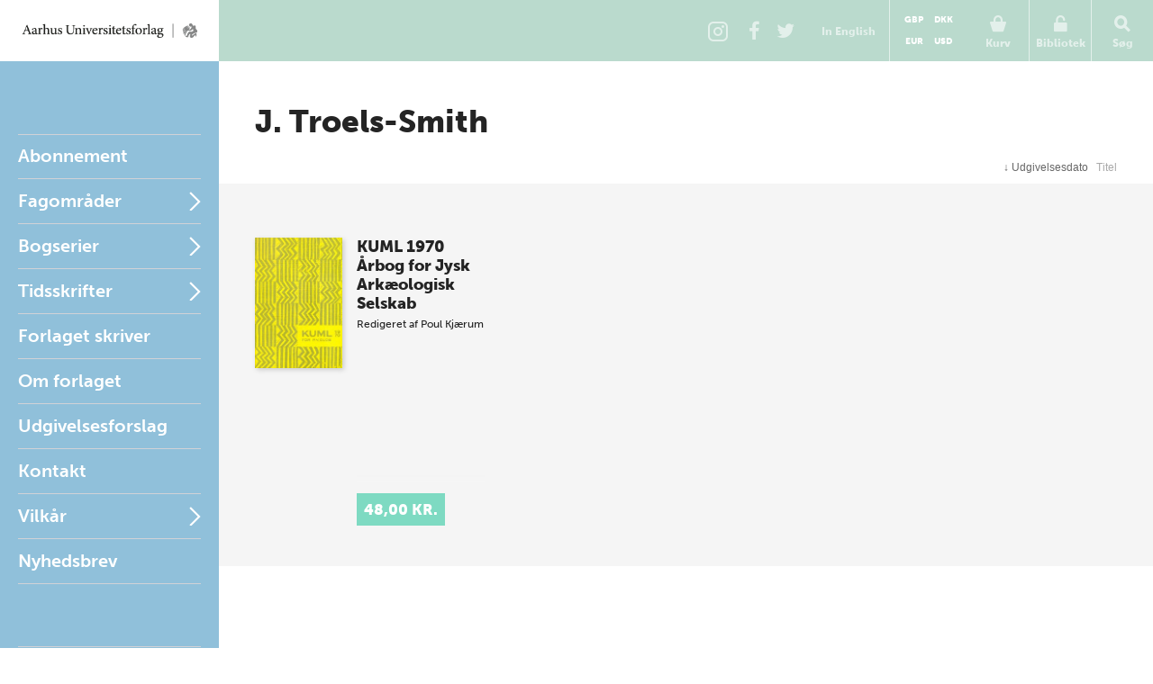

--- FILE ---
content_type: text/css
request_url: https://unipress.dk/wwwroot/unipress.css?v=26112025
body_size: 24070
content:
/*! HiDPI v2.0.1 | MIT License | git.io/hidpi */@font-face{font-family:icomoon;font-style:normal;font-weight:400;src:url(/wwwroot/assets/fonts/icomoon.eot?twfslf);src:url(/wwwroot/assets/fonts/icomoon.eot?twfslf#iefix) format("embedded-opentype"),url(/wwwroot/assets/fonts/icomoon.ttf?twfslf) format("truetype"),url(/wwwroot/assets/fonts/icomoon.woff?twfslf) format("woff"),url(/wwwroot/assets/fonts/icomoon.svg?twfslf#icomoon) format("svg")}[class*=" icon-"],[class^=icon-]{font-family:icomoon!important;speak:none;font-style:normal;font-variant:normal;font-weight:400;line-height:1;text-transform:none;-webkit-font-smoothing:antialiased;-moz-osx-font-smoothing:grayscale}.icon-burger:before{content:""}.icon-close:before{content:""}.icon-basket:before{content:""}.icon-login:before{content:""}.icon-user:before{content:""}.icon-search:before{content:""}.icon-instagram:before{content:""}.icon-twitter:before{content:""}.icon-facebook-f:before,.icon-facebook:before{content:""}.icon-long-arrow-down:before{content:""}.icon-long-arrow-up:before{content:""}abbr,address,article,aside,audio,b,blockquote,body,canvas,caption,cite,code,dd,del,details,dfn,div,dl,dt,em,fieldset,figcaption,figure,footer,form,h1,h2,h3,h4,h5,h6,header,hgroup,html,i,iframe,img,ins,kbd,label,legend,li,mark,menu,nav,object,ol,p,pre,q,samp,section,small,span,strong,sub,summary,sup,table,tbody,td,tfoot,th,thead,time,tr,ul,var,video{border:0;font-size:100%;font:inherit;margin:0;padding:0;vertical-align:baseline}article,aside,details,figcaption,figure,footer,header,hgroup,menu,nav,section{display:block}blockquote,q{quotes:none}blockquote:after,blockquote:before,q:after,q:before{content:"";content:none}ins{text-decoration:none}ins,mark{background-color:#badacd;color:#000}mark{font-style:italic;font-weight:700}del{text-decoration:line-through}abbr[title],dfn[title]{border-bottom:1px dotted;cursor:help}table{border-collapse:collapse;border-spacing:0}hr{border:0;border-top:1px solid #242424;display:block;height:1px;margin:1em 0;padding:0}input,select{vertical-align:middle}button,input,select,textarea{font:99% sans-serif}code,kbd,pre,samp{font-family:monospace,sans-serif}html{overflow-y:scroll}a:active,a:hover{cursor:pointer;outline:none}ol,ul{margin-left:2em}ol{list-style-type:decimal}nav li,nav ul{list-style:none;list-style-image:none;margin:0}small{font-size:85%}strong,th{font-weight:700}td{vertical-align:top}sub,sup{font-size:75%;line-height:0;position:relative}sup{top:-.5em}sub{bottom:-.25em}pre{white-space:pre;white-space:pre-wrap;word-wrap:break-word;padding:15px}textarea{overflow:auto}.ie6 legend,.ie7 legend{margin-left:-7px}input[type=radio]{vertical-align:text-bottom}input[type=checkbox]{vertical-align:bottom}.ie7 input[type=checkbox]{vertical-align:baseline}.ie6 input{vertical-align:text-bottom}button,input[type=button],input[type=image],input[type=submit],label{cursor:pointer}button,input,select,textarea{margin:0}input:invalid,textarea:invalid{border-radius:1px;box-shadow:0,0,5px,red}.no-boxshadow input:invalid,.no-boxshadow textarea:invalid{background-color:#f0dddd}a:link{-webkit-tap-highlight-color:#edeff5}button{overflow:visible;width:auto}.ie7 img{-ms-interpolation-mode:bicubic}body,input,select,textarea{color:#242424}.subscription-faq h4{margin-top:20px}.subscription-faq .panes{display:block;margin-top:20px;max-width:900px}.subscription-faq .panes .pane{border:1px solid #e2e2e2;cursor:pointer;display:block;margin-bottom:10px;overflow:hidden;padding:10px 15px}.subscription-faq .panes .pane.active .header:after{transform:rotate(270deg);transition:max-height .2s ease-in}.subscription-faq .panes .pane .header{display:flex;font-weight:900;padding:5px 0;position:relative;transition:all .5s;width:100%}.subscription-faq .panes .pane .header:after{content:"\00276F";display:block;font-size:20px;font-weight:300;position:absolute;right:0;top:0;transform:rotate(90deg);transition:all .5s}.subscription-faq .panes .pane .content{display:block;max-height:0;transition:max-height .4s ease-out}.subscription-faq .panes .pane .content .inner-content{margin-bottom:-15px;padding-top:12px}.bg-mint{background-color:#badacd}.bg-button-green{background-color:#7edac2}.bg-pale-sky{background-color:#647882}.bg-water{background-color:#cfe6f1}.bg-lemon-grass{background-color:#9c9791}.bg-light-blue{background-color:#90c0da}.bg-beige{background-color:#f5f5f5}.bg-bone{background-color:#e3dbcd}.bg-melanie{background-color:#ebb8d7}.bg-lighter-gray{background-color:#f5f5f5}.bg-light-gray{background-color:#d1d2d7}.bg-dark-gray{background-color:#4f4e4c}.bg-darkest-gray{background-color:#242424}.sdfds{margin:0}body{font-family:museo-sans,Lucida Grande,Lucida Sans Unicode,Lucida Sans,Verdana,sans-serif;font-size:15px;font-weight:300;line-height:1.4;overflow:hidden}h1,h2,h3,h4{font-weight:900;line-height:1}#text h1,#text h2,#text h3,#text h4{margin:44px 0 6px;max-width:700px}#text h1:first-child,#text h2:first-child,#text h3:first-child,#text h4:first-child{margin-top:0}@media (max-width:74.99em){#text h1,#text h2,#text h3,#text h4{margin-top:24px}}.h1,h1{font-size:40px}@media (min-width:75em) and (max-width:90.615em){.h1,h1{font-size:35px}}@media (min-width:48em) and (max-width:74.99em){.h1,h1{font-size:30px}}@media (max-width:47.99em){.h1,h1{font-size:25px}}h1+.h1,h1+h1{margin-top:12px}.h2,h2{font-size:30px}@media (min-width:75em) and (max-width:90.615em){.h2,h2{font-size:27px}}@media (min-width:48em) and (max-width:74.99em){.h2,h2{font-size:24px}}@media (max-width:47.99em){.h2,h2{font-size:20px}}h1+.h2,h1+h2{margin-top:12px}.h3,h3{font-size:18px;font-weight:700}@media (min-width:48em) and (max-width:74.99em){.h3,h3{font-size:18px}}@media (max-width:47.99em){.h3,h3{font-size:15px}}h2+.h3,h2+h3{margin-top:10px}.h4,h4{font-size:18px}@media (max-width:47.99em){.h4,h4{font-size:15px}}h3+.h4,h3+h4{margin-top:8px}dl,ol,p,ul{margin-bottom:1em}html{font-size:93.75%;line-height:1.6em}hr{background-color:#d1d2d7;border:none;height:2px;margin-bottom:25px;margin-top:25px}#wrapper{background-image:url("[data-uri]");background-image:-webkit-gradient(linear,0 50%,100% 50%,color-stop(19%,#90c0da),color-stop(19%,#fff));background-image:-moz-linear-gradient(left,#90c0da 19%,#fff 19%);background-image:-webkit-linear-gradient(left,#90c0da 19%,#fff 0);background-image:linear-gradient(90deg,#90c0da 19%,#fff 0);background-size:100%}@media (max-width:47.99em){#wrapper{background-image:url("[data-uri]");background-image:-webkit-gradient(linear,0 50%,100% 50%,color-stop(80%,#90c0da),color-stop(80%,#fff));background-image:-moz-linear-gradient(left,#90c0da 80%,#fff 80%);background-image:-webkit-linear-gradient(left,#90c0da 80%,#fff 0);background-image:linear-gradient(90deg,#90c0da 80%,#fff 0);background-size:100%}}ul.incognito{list-style:none}#title{padding:50px 40px 0}@media (max-width:74.99em){#title{padding:30px 20px 0}}@media (min-width:75em){#title{max-width:900px}}.slides+#title{padding-top:0}#title h1{margin:0}#title hgroup h1,#title hgroup h2{padding:0}body[itemtype$=ItemPage] #title hgroup{margin-bottom:1em}.tight-fit{margin-bottom:0;padding-bottom:0}table{border-bottom:1px solid #999;border-top:1px solid #999}table.borderless,table.borderless td{border:none}table caption{font-style:italic}table td,table th{border-bottom:1px solid #999;padding:5px 10px}blockquote{color:#666;font-style:italic;font-weight:700;padding-left:2em}img[style="float: right;"]{margin:1em 0 1em 1em}img[style="float: left;"]{margin:1em 1em 1em 0}#newsletter,#text,.padded,ul.listable{padding:24px}@media (min-width:75em){#newsletter,#text,.padded,ul.listable{padding:40px}}.main-illustration,.padded-lr{padding-left:24px;padding-right:24px}@media (min-width:75em){.main-illustration,.padded-lr{padding-left:40px;padding-right:40px}}.offset-t,.offset-tb{margin-top:24px}.offset-b,.offset-tb{margin-bottom:24px}.offset-t-half,.offset-tb-half{margin-top:12px}.offset-b-half,.offset-tb-half,subscription-types ul .price,subscription-types ul h2,subscription-types ul h3{margin-bottom:12px}.tight-t,.tight-tb{margin-top:0}.tight-b,.tight-tb{margin-bottom:0}#text{clear:both;zoom:1}#text:after,#text:before{content:"\0020";display:block;height:0;overflow:hidden}#text:after{clear:both}@media (min-width:75em){#text{max-width:900px}}p{max-width:700px}.segment-subscriptions p{max-width:900px}em,i{font-style:italic}a{color:#7edac2;font-weight:600;text-decoration:none}a:visited{color:#36bc99}a:hover{color:#92e0cb;text-decoration:underline}a:active{color:#36bc99;position:relative;top:1px}a.incognito{color:inherit}a.incognito:hover{text-decoration:none}.clearfix{zoom:1}.clearfix:after,.clearfix:before{content:"\0020";display:block;height:0;overflow:hidden}.clearfix:after{clear:both}.is-collapsed .expand-content{display:none}.expand-trigger{cursor:pointer}#publications .price,.btn,.slide-button{background-color:#7edac2;border:0;display:inline-block;font-family:museo-sans,Lucida Grande,Lucida Sans Unicode,Lucida Sans,Verdana,sans-serif;font-size:17px;font-weight:900;line-height:1.2;padding:8px;text-transform:uppercase;transition:background-color 1s}#publications .price,#publications .price:active,#publications .price:hover,#publications .price:visited,.btn,.btn:active,.btn:hover,.btn:visited,.slide-button,.slide-button:active,.slide-button:hover,.slide-button:visited{color:#fff;outline:none;text-decoration:none}#publications .price:hover,.btn:hover,.slide-button:hover{background-color:#36bc99}#publications .price:focus,.btn:focus,.slide-button:focus{outline:none}.btn-schoolcampaign{margin:5px 0}button:disabled,button[disabled=disabled]{background-color:#999;cursor:default}button:disabled:hover,button[disabled=disabled]:hover{background-color:#999}#main{clear:both;zoom:1}#main:after,#main:before{content:"\0020";display:block;height:0;overflow:hidden}#main:after{clear:both}#main.off-canvas{overflow:hidden}@media (min-width:75em){#main{padding-top:68px}}.segment-subscriptions #wrapper{background:none;background-color:#cfe6f1}.segment-subscriptions .btn{background-color:#60b8e7;color:#fff;padding:15px 25px;text-transform:none}.segment-subscriptions .btn:hover{background-color:#8cccee}@media (min-width:48em){#off-canvas-toggle{display:none}}@media (max-width:57.625em){.segment-subscriptions #off-canvas-toggle{display:block}}.sf-menu{cursor:pointer;list-style-type:none;margin-top:80px;position:relative}@media (max-width:47.99em){.sf-menu{margin-top:25px}}.sf-menu:before{border-top:1px solid #d1d2d7;content:"";left:20px;position:absolute;right:20px;top:1px}.sf-menu a{color:#fff;display:block;padding:.4em;text-decoration:none}.sf-menu>li{border-bottom:1px solid transparent;border-top:1px solid transparent;color:#fff;font-weight:500;position:relative}.sf-menu>li:before{border-bottom:1px solid #d1d2d7;bottom:-2px;content:"";left:20px;position:absolute;right:20px}@media (max-width:47.99em){.sf-menu>li.expanded>ul{padding:0;position:static}}@media (min-width:48em){.sf-menu>li.expanded>ul{left:100%;right:-200%;top:-30px;z-index:99}}@media (min-width:75em){.sf-menu>li.expanded>ul{right:-100%}.sf-menu>li:hover>ul{left:100%;right:-100%;top:-30px;z-index:99}}.sf-menu>li.expanded,.sf-menu>li.selected,.sf-menu>li:hover{background-color:#4f4e4c;border-bottom:1px solid #fff;border-top:1px solid #fff;color:#fff}.sf-menu>li.expanded:after,.sf-menu>li.expanded:before,.sf-menu>li.selected:after,.sf-menu>li.selected:before,.sf-menu>li:hover:after,.sf-menu>li:hover:before{border:none}.sf-menu>li.multicolumn>a,.sf-menu>li.parent>a{background-image:url(/wwwroot/assets/images/icon-arrow-right-small.svg);background-position:right 20px center;background-repeat:no-repeat}@media (max-width:47.99em){.sf-menu>li.multicolumn>a,.sf-menu>li.parent>a{background-image:url(/wwwroot/assets/images/icon-arrow-down-small.svg)}.sf-menu>li.multicolumn.expanded>a,.sf-menu>li.parent.expanded>a{background-image:url(/wwwroot/assets/images/icon-arrow-up-small.svg)}}.sf-menu>li.multicolumn.expanded:after,.sf-menu>li.multicolumn:hover:after,.sf-menu>li.parent.expanded:after,.sf-menu>li.parent:hover:after{border-right:5px solid #4f4e4c;bottom:0;content:"";position:absolute;right:-1px;top:0;z-index:100}@media (min-width:48em){.sf-menu>li.multicolumn>ul{margin-left:0;right:-400%}.sf-menu>li.multicolumn>ul li{overflow:hidden}.sf-menu>li.multicolumn>ul>li{float:left;height:100%;width:25%;zoom:1}.sf-menu>li.multicolumn>ul>li:after,.sf-menu>li.multicolumn>ul>li:before{content:"\0020";display:block;height:0;overflow:hidden}.sf-menu>li.multicolumn>ul>li:after{clear:both}}@media (min-width:48em) and (min-width:48em) and (max-width:74.99em){.sf-menu>li.multicolumn>ul>li:nth-child(odd){clear:left}}@media (min-width:48em){.sf-menu>li.multicolumn>ul>li ul{border-left:1px solid #777;display:block;padding:0 1.5em}.sf-menu>li.multicolumn>ul>li ul.first{border-left:none;padding-left:.5em}}@media (min-width:48em) and (max-width:74.99em){.sf-menu>li.multicolumn>ul>li{width:50%}.sf-menu>li.multicolumn>ul>li:nth-child(3) ul{border-left:none;padding-left:.5em}.sf-menu>li.multicolumn>ul>li:nth-child(3) ul,.sf-menu>li.multicolumn>ul>li:nth-child(4) ul{border-top:1px solid #777}}.sf-menu>li>a{padding:10px 20px}@media (min-width:75em){.sf-menu>li>a{font-size:20px}}.sf-menu>li>ul{background-color:#4f4e4c;font-weight:300;padding:20px;position:absolute;text-align:left;top:-999em}@media (min-width:48em){.sf-menu>li>ul{border:1px solid #fff;box-shadow:0 0 5px #666}}.sf-menu>li>ul>li{float:none;left:0}.sf-menu>li>ul>li:hover{visibility:inherit}.sf-menu>li>ul a{color:#fff;display:block;line-height:1.5em;transition:color .4s ease}@media (max-width:74.99em){.sf-menu>li>ul a{padding-left:1.5em}}.sf-menu>li>ul a:hover{color:#ccc}.nav-trigger{bottom:0;cursor:pointer;display:block;overflow:hidden;position:absolute;right:0;text-indent:-99em;top:0;width:60px}.expanded .nav-trigger,li:hover .nav-trigger{bottom:auto;height:60px}.search-box{background-color:#badacd;padding:5px;position:absolute;right:0;top:138px;transform:translateX(100%);transition:transform .2s ease-in-out;width:100%;z-index:100}.search-box.active{transform:translateX(0)}@media (min-width:48em){.search-box{top:68px;width:292px}}.search-box button{background:none;border:none;bottom:0;color:#999;display:inline-block;padding:0;position:absolute;right:0;top:0;width:50px}.search-box input[name=q]{-webkit-appearance:none;background-color:#fff;border:0;-webkit-border-radius:0;box-sizing:border-box;font-weight:300;outline:none;padding:10px 40px 10px 10px;width:100%}.page-result{margin:20px 0}.page-result__title{padding:0}.page-result__description{margin:0}.page-result__breadcrumb{color:#7edac2;font-size:14px;margin:0}.ac_results{background-color:#fff;border:1px solid #ccc;box-shadow:0 0 5px #ccc;color:#3a3a3a;line-height:24px;overflow:hidden;padding:0;width:100%;z-index:90}.ac_results ul{list-style-position:outside;list-style:none;margin:0;padding:0;width:100%}.ac_results li{cursor:pointer;display:block;margin:0;overflow:hidden;padding:6px 8px}.ac_odd{background-color:#e9f2f9}.ac_over{background-color:#c1daee}.segment-subscriptions .search-box{background-color:#90c0da}.text-spot{background-color:#242424;color:#fff;font-weight:600;margin:0;padding:20px 40px}.rte-spot{background-color:#9c9791;margin:20px;padding:40px;text-align:center}.rte-spot p{color:#fff;font-size:20px;font-style:italic;margin-top:25px}.rte-spot h2{font-size:35px;font-weight:900;line-height:1}@media (min-width:48em){.rte-spot p{font-size:30px}.rte-spot h2{font-size:60px}}@media (min-width:75em){.rte-spot{margin:40px;padding:70px}.rte-spot p{margin-top:50px}.rte-spot h2{font-size:80px}}.graphic-spots{margin-top:40px;padding-left:40px;zoom:1}.graphic-spots:after,.graphic-spots:before{content:"\0020";display:block;height:0;overflow:hidden}.graphic-spots:after{clear:both}@media (max-width:74.99em){.graphic-spots{padding-left:20px}}.slides+.graphic-spots{margin-top:20px}.graphic-spots-column.spots-column-optional{display:none}@media (min-width:48em){.graphic-spots-column{float:left;width:50%}.graphic-spots-column:nth-child(2n){margin-bottom:1px}.graphic-spots-column.spots-column-optional{display:block}}@media (min-width:75em) and (max-width:90.615em){.graphic-spots-column{width:33.33333%}.graphic-spots-column.spots-column-optional{display:none}}@media (min-width:90.625em){.graphic-spots-column{width:25%}.graphic-spots-column.spots-column-optional{display:block}}.graphic-spot{color:#4f4e4c;margin:0 30px 30px 0}.graphic-spot a{color:inherit;cursor:pointer;font-weight:300}.graphic-spot hr{background-color:rgba(0,0,0,.23);height:1px;margin:20px 0}.graphic-spot .container{margin:40px 20px 0}.graphic-spot .fadeout{bottom:0;height:30px;position:absolute;width:100%}.graphic-spot .bg-water .fadeout{background:linear-gradient(0deg,#cfe6f1 10%,rgba(207,230,241,0))}.graphic-spot .bg-mint .fadeout{background:linear-gradient(0deg,#badacd 10%,rgba(186,218,205,0))}.graphic-spot .bg-light-blue .fadeout{background:linear-gradient(0deg,#90c0da 10%,rgba(144,192,218,0))}.graphic-spot .spot-size-1,.graphic-spot .spot-size-2,.graphic-spot .spot-size-3{height:130px;overflow:hidden;padding-bottom:10%;position:relative}.graphic-spot .spot-size-2{padding-bottom:50%}.graphic-spot .spot-size-3{padding-bottom:90%}.graphic-spot .image-spot-center img{height:100%;margin:4% auto 0;width:auto}.graphic-spot .image-spot{margin-top:40px}.graphic-spot .image-spot img{height:auto;width:90%}.graphic-spot .image-spot.center-content img{margin:0 auto}.graphic-spot .statement-spot{font-size:28px;line-height:1.2}.graphic-spot .statement-spot .fat{font-weight:900}.graphic-spot .news-spot h3{line-height:1.2;padding-bottom:20px}.graphic-spot .ebook-spot{zoom:1}.graphic-spot .ebook-spot:after,.graphic-spot .ebook-spot:before{content:"\0020";display:block;height:0;overflow:hidden}.graphic-spot .ebook-spot:after{clear:both}.graphic-spot .ebook-spot .illustration{float:left;margin-right:4%;width:36%}.graphic-spot .ebook-spot .details{float:left;width:60%}.graphic-spot .ebook-spot .info{font-size:12px;font-weight:500;line-height:1.2}.graphic-spot img{display:block;height:auto;width:100%}.graphic-spot a{display:block}.graphic-spot a,.graphic-spot a:hover{text-decoration:none}.graphic-spot h4{background-color:#4f4e4c;color:#fff;font-weight:900;line-height:30px;padding:10px 15px}.graphic-spot h4:after{content:url(/wwwroot/assets/images/icon-arrow-right-small.svg);left:15px;position:relative;top:4px}.news-list{position:relative}.news-list hr{background-color:rgba(0,0,0,.23);height:1px;margin:0 20px}.news-list-item{padding:20px}.news-list-item__date{font-size:12px;font-weight:500;margin-bottom:0}.news-list-item__title{font-size:25px;font-weight:900;margin:8px 0}.news-list-item__content{margin-bottom:8px}.news-list-item__link{color:#fff;font-size:20px;font-style:italic;line-height:1;margin-bottom:8px;padding:0}.news-list-item:hover .news-list-item__link{text-decoration:underline}.slick-slider{box-sizing:border-box;-moz-box-sizing:border-box;-webkit-touch-callout:none;-ms-touch-action:pan-y;touch-action:pan-y;-webkit-user-select:none;-khtml-user-select:none;-moz-user-select:none;-ms-user-select:none;user-select:none;-webkit-tap-highlight-color:transparent}.slick-list,.slick-slider{display:block;position:relative}.slick-list{margin:0;overflow:hidden;padding:0}.slick-list:focus{outline:none}.slick-loading .slick-list{background:#fff url(/wwwroot/assets/images/ajax-loader.gif) 50% no-repeat}.slick-list.dragging{cursor:pointer;cursor:hand}.slick-slider .slick-track{-webkit-transform:translateZ(0);-moz-transform:translateZ(0);-ms-transform:translateZ(0);-o-transform:translateZ(0);transform:translateZ(0)}.slick-track{display:block;left:0;position:relative;top:0}@media (min-width:48em){.slick-track{padding-bottom:60px}}.slick-track:after,.slick-track:before{content:"";display:table}.slick-track:after{clear:both}.slick-loading .slick-track{visibility:hidden}.slick-slide{display:none;float:left;height:100%;min-height:1px}[dir=rtl] .slick-slide{float:right}.slick-slide img{display:block}.slick-slide.slick-loading img{display:none}.slick-slide.dragging img{pointer-events:none}.slick-initialized .slick-slide{display:block}.slick-loading .slick-slide{visibility:hidden}.slick-vertical .slick-slide{border:1px solid transparent;display:block;height:auto}@font-face{font-family:slick;font-style:normal;font-weight:400;src:url(/ced611daf7709cc778da928fec876475.eot);src:url(/ced611daf7709cc778da928fec876475.eot?#iefix) format("embedded-opentype"),url(/b7c9e1e479de3b53f1e4e30ebac2403a.woff) format("woff"),url(/d41f55a78e6f49a5512878df1737e58a.ttf) format("truetype"),url(526d7fdf63614222d376257221e8b754.svg#slick) format("svg")}.slick-next,.slick-prev{border:none;cursor:pointer;display:block;font-size:0;height:20px;line-height:0;margin-top:-10px;padding:0;position:absolute;top:50%;width:20px}.slick-next,.slick-next:focus,.slick-next:hover,.slick-prev,.slick-prev:focus,.slick-prev:hover{background:transparent;color:transparent;outline:none}.slick-next:focus:before,.slick-next:hover:before,.slick-prev:focus:before,.slick-prev:hover:before{opacity:1}.slick-next.slick-disabled:before,.slick-prev.slick-disabled:before{opacity:.25}.slick-next:before,.slick-prev:before{color:#fff;font-family:slick;font-size:20px;line-height:1;opacity:.75;-webkit-font-smoothing:antialiased;-moz-osx-font-smoothing:grayscale}.slick-prev{left:-25px}[dir=rtl] .slick-prev{left:auto;right:-25px}.slick-prev:before{content:"←"}[dir=rtl] .slick-prev:before{content:"→"}.slick-next{right:-25px}[dir=rtl] .slick-next{left:-25px;right:auto}.slick-next:before{content:"→"}[dir=rtl] .slick-next:before{content:"←"}.slick-dots{bottom:0;display:block;list-style:none;margin-left:0;padding:0;position:absolute;text-align:center;width:100%}.slick-dots li{display:inline-block;margin:0;position:relative}.slick-dots li,.slick-dots li button{cursor:pointer;height:35px;padding:0;width:35px}.slick-dots li button{background:transparent;border:0;color:transparent;display:block;font-size:0;line-height:0;outline:none}.slick-dots li button:focus,.slick-dots li button:hover{outline:none}.slick-dots li button:before{color:#e5e5e5;content:"○";font-family:Gergia,serif;font-size:50px;height:35px;left:0;line-height:35px;position:absolute;text-align:center;top:1px;width:35px;-webkit-font-smoothing:antialiased;-moz-osx-font-smoothing:grayscale}.slick-dots li.slick-active button:before{color:#e5e5e5;content:"●";top:0}@media (min-width:48em){.segment-subscriptions .slick-track{padding-bottom:0}}.segment-subscriptions .slick-dots{bottom:-50px;z-index:1000}.segment-subscriptions .slick-dots li,.segment-subscriptions .slick-dots li button{height:25px;width:25px}.segment-subscriptions .slick-dots li button:before{font-size:30px;height:25px;width:25px}.slide{background-position:50%;background-repeat:no-repeat;background-size:cover;box-shadow:0,20px,20px,-15px,rgba(51,51,51,.6),inset}.slide-content{height:350px}@media (min-width:48em){.slide-content{height:200px;padding-bottom:9%}}.slide-label{color:hsla(0,0%,100%,.5);font-size:18px;font-weight:100;margin:8.94701% 0 0 7.57054%}.has-bg-image .slide-label{background-color:hsla(0,0%,100%,.85);color:#222326;margin-left:2.75292%;padding:8px 25px}@media (min-width:75em){.slide-label{font-size:25px}.has-bg-image .slide-label{max-width:32.34687%}}.slide-heading{color:#fff;font-weight:900;line-height:1;margin:12.38816% 0 9px 7.57054%}.has-label .slide-heading{margin-top:9px}.has-bg-image .slide-heading{background-color:hsla(0,0%,100%,.85);color:#222326;margin-left:2.75292%;padding:10px 25px}@media (min-width:75em){.slide-heading{max-width:46.31796%}.has-bg-image .slide-heading{max-width:41.22505%}}.slide-description{color:#fff;font-weight:300;margin:0 0 0 7.57054%}.has-bg-image .slide-description{background-color:hsla(0,0%,100%,.85);color:#222326;margin-left:2.75292%;padding:10px 25px}@media (min-width:48em){.slide-description{max-width:34.41156%}.has-bg-image .slide-description{max-width:30.97041%}}.slide-button{background:#7edac2 url(/wwwroot/assets/images/icon-arrow-right-small.svg) no-repeat right 30px center;margin:30px 0 30px 7.57054%;padding:15px 65px 15px 25px}.has-bg-image .slide-button{margin-left:2.75292%}@media (min-width:48em){.slide-button{margin-top:60px}}@media (max-width:47.99em){.slide-book{display:none!important}}@media (min-width:48em){.slide-book{bottom:-8.16993%;max-width:360px;padding:0 15.14109% 0 5.50585%;position:absolute;right:0;width:21%}.slide-book img{box-shadow:0 4px 5px rgba(0,0,0,.4);display:block;max-width:100%}}@media (min-width:75em){.slide-book{padding-right:15.82932%;width:18.58224%}}.slide-book-shadow{position:relative}.slide-book-shadow:after,.slide-book-shadow:before{background-image:url(/wwwroot/assets/images/bg-dropshadow.png);background-repeat:no-repeat;bottom:-33px;content:"";display:block;height:100px;position:absolute;width:100px}.slide-book-shadow:before{background-position:0;left:-100px}.slide-book-shadow:after{background-position:100%;right:-100px}.segment-subscriptions .slide-book{display:none}.segment-subscriptions .slide-button{background-color:#60b8e7;text-transform:none}.segment-subscriptions .slide-button:hover{background-color:#8cccee}.page-foot{background-color:#252321;color:#fff;font-weight:700;line-height:1.5;text-align:center}@media (min-width:48em){.page-foot{margin-left:19%}}.page-foot p{margin-top:30px}.footer-spots{text-align:left;zoom:1}.footer-spots:after,.footer-spots:before{content:"\0020";display:block;height:0;overflow:hidden}.footer-spots:after{clear:both}.footer-spots .btn{background-image:url(/wwwroot/assets/images/icon-arrow-right-small.svg);background-position:right 30px center;background-repeat:no-repeat;color:#fff;cursor:pointer;margin:20px 0;padding:15px 65px 15px 25px}@media (min-width:75em){.footer-spots .btn{bottom:40px;position:absolute}}.footer-spots .btn:active{top:auto}.spot-contact,.spot-newsletter{box-sizing:border-box;color:#fff;padding:50px 40px;position:relative}.spot-contact p,.spot-newsletter p{margin:0;max-width:400px}@media (min-width:75em){.spot-contact,.spot-newsletter{float:left;min-height:390px;padding:40px;width:50%}}.spot-newsletter{background-color:#4f4e4c}.spot-newsletter .newsletter-header{margin:20px 0}@media (min-width:48em){.spot-newsletter .newsletter-header:after{content:url(/wwwroot/assets/images/icon-mail.svg);display:inline-block;position:absolute;right:30px;top:30px;width:40px}}.spot-contact{background-color:#647882}.spot-contact [itemprop=name]{margin:20px 0}@media (min-width:48em){.spot-contact [itemprop=name]:after{content:url(/wwwroot/assets/images/icon-speech-bubble2.svg);display:inline-block;position:absolute;right:30px;top:30px;width:40px}}@media (min-width:48em) and (max-width:29.99em){.spot-contact [itemprop=name]{left:0}}.spot-contact a{color:#7edac2;font-weight:900}.profile-facebook,.profile-twitter{display:inline-block;padding:30px 5px 5px;text-decoration:none}.profile-facebook:hover circle,.profile-twitter:hover circle{fill:#f31f1b}.profile-facebook:hover path,.profile-twitter:hover path{opacity:1}@media (min-width:48em){.segment-subscriptions .page-foot{margin-left:0}}.segment-subscriptions .spot-newsletter{background-color:#3a3a3a}@media (min-width:48em){.segment-subscriptions .spot-newsletter .newsletter-header:after{content:none}}.segment-subscriptions .spot-contact{background-color:#90c0da}@media (min-width:48em){.segment-subscriptions .spot-contact [itemprop=name]:after{content:none}}.segment-subscriptions .spot-contact a{color:#cfe6f1}.segment-subscriptions .spot-contact a.btn{color:#fff}.mc-modal{width:520px!important}#sidebar{float:left;max-width:350px;width:19%}@media (max-width:47.99em){#sidebar{margin-left:-100%;transition:margin .3s ease-in-out;width:calc(75% + 1px)}.off-canvas #sidebar{margin-left:0}}@media (max-width:57.625em){.segment-subscriptions #sidebar{margin-left:-100%;transition:margin .3s ease-in-out;width:calc(50% + 1px)}.segment-subscriptions .off-canvas #sidebar{margin-left:0}}#related{margin-top:68px}#related li{border-bottom:1px solid transparent;border-top:1px solid transparent;font-weight:500;position:relative}#related li:first-child:before{border-top:1px solid #d1d2d7;top:1px}#related li:after,#related li:first-child:before{content:"";left:20px;position:absolute;right:20px}#related li:after{border-bottom:1px solid #d1d2d7;bottom:-2px}#related li.selected,#related li:hover{background-color:#4f4e4c;border-bottom:1px solid #fff;border-top:1px solid #fff}#related li.selected:after,#related li.selected:before,#related li:hover:after,#related li:hover:before{border:none}#related li.selected a,#related li:hover a{color:#fff}#related a{color:#fff;display:block;font-size:20px;padding:10px 20px;text-decoration:none}@media (max-width:74.99em){#related a{font-size:18px}}.r-tabs-nav{float:left;margin:0 6% 0 0;padding:0;width:33%}@media (max-width:74.99em){.r-tabs-nav{display:none}}.r-tabs-accordion-title,.r-tabs-tab{list-style:none;margin:0 0 15px}.r-tabs-accordion-title a,.r-tabs-tab a{background-color:#d9d9d9;background-image:url(/wwwroot/assets/images/icon-arrow-right-black.svg);background-position:right 20px center;background-repeat:no-repeat;color:#242424;display:block;font-size:20px;font-weight:500;padding:15px 50px 15px 15px}@media (max-width:29.99em){.r-tabs-accordion-title a,.r-tabs-tab a{font-size:15px}}.r-tabs-accordion-title a:hover,.r-tabs-accordion-title.r-tabs-state-active a,.r-tabs-tab a:hover,.r-tabs-tab.r-tabs-state-active a{background-color:#9c9791;background-image:url(/wwwroot/assets/images/icon-arrow-right.svg);color:#fff;text-decoration:none}.r-tabs-accordion-title{display:none}@media (max-width:74.99em){.r-tabs-accordion-title{display:block;margin-top:20px}.r-tabs-accordion-title:first-of-type{margin-top:0}.r-tabs-accordion-title a{background-image:url(/wwwroot/assets/images/icon-arrow-down-black.svg)}.r-tabs-accordion-title a:hover{background-image:url(/wwwroot/assets/images/icon-arrow-down.svg)}.r-tabs-accordion-title.r-tabs-state-active a{background-image:url(/wwwroot/assets/images/icon-arrow-up.svg)}}.r-tabs-panel{display:none}.r-tabs-panel.r-tabs-state-active{display:block;overflow:hidden}@media (max-width:74.99em){.r-tabs-panel.r-tabs-state-active{padding-left:20px;padding-right:20px}}#bonus-images ul{list-style:none;margin:0;zoom:1}#bonus-images ul:after,#bonus-images ul:before{content:"\0020";display:block;height:0;overflow:hidden}#bonus-images ul:after{clear:both}#bonus-images li{float:left;padding:0 15px 15px 0}#bonus-images img{border:1px solid #999;box-shadow:1px 1px 2px #999;margin:0!important;padding:1px}#imageoverlay{background-color:#d9d9d9;background-color:rgba(58,58,58,.2);border-radius:6px;display:none;padding:10px;text-align:center;width:500px;z-index:99}#imageoverlay .close{background-image:url(/wwwroot/assets/images/close-button.png);cursor:pointer;height:30px;position:absolute;right:-10px;top:-10px;width:30px}#imageoverlay h5{color:#3a3a3a;font-weight:700;letter-spacing:1px;margin-bottom:.5em;text-transform:uppercase}.page-head{background-color:#badacd;height:138px;position:relative}@media (min-width:48em){.page-head{height:68px}}@media (min-width:75em){.page-head{position:fixed;width:100%;z-index:200}}.page-head .logotype{background-color:#fff;background-image:url(/wwwroot/assets/images/logotype.png);background-position:50%;background-repeat:no-repeat;background-size:72%;direction:ltr;display:block;height:70px;overflow:hidden;position:relative;text-align:left;text-indent:-999em}.page-head .logotype.en{background-image:url(/wwwroot/assets/images/logotype_en.png)}@media (min-width:30em) and (max-width:47.99em){.page-head .logotype{background-size:50%}}@media (min-width:48em){.page-head .logotype{background-size:80%;float:left;height:68px;max-width:350px;width:19%}}.page-head .tools{float:right;height:calc(100% - 70px);list-style:none;margin:0;min-width:100%}.page-head .tools>li{float:left;height:100%}@media (min-width:48em){.page-head .tools{height:68px;min-width:auto}}.page-head .tool-btn{border-left:1px solid hsla(0,0%,100%,.6);text-align:center;width:25%}.page-head .tool-btn,.page-head .tool-btn *{box-sizing:border-box}.page-head .tool-btn>.tool-container{height:100%}.page-head .tool-btn>.tool-container>a,.page-head .tool-btn>a{display:block;font-size:12px;height:100%;padding-top:17px}.page-head .tool-btn>.tool-container>a>div[class^=icon-],.page-head .tool-btn>.tool-container>a>span,.page-head .tool-btn>a>div[class^=icon-],.page-head .tool-btn>a>span{color:hsla(0,0%,100%,.6);transition:color .2s ease-in-out}.page-head .tool-btn>.tool-container>a:focus,.page-head .tool-btn>.tool-container>a:hover,.page-head .tool-btn>a:focus,.page-head .tool-btn>a:hover{text-decoration:none}.page-head .tool-btn>.tool-container>a:focus>div[class^=icon-],.page-head .tool-btn>.tool-container>a:focus>span,.page-head .tool-btn>.tool-container>a:hover>div[class^=icon-],.page-head .tool-btn>.tool-container>a:hover>span,.page-head .tool-btn>a:focus>div[class^=icon-],.page-head .tool-btn>a:focus>span,.page-head .tool-btn>a:hover>div[class^=icon-],.page-head .tool-btn>a:hover>span{color:#fff}.page-head .tool-btn>.tool-container>a>div[class^=icon-],.page-head .tool-btn>a>div[class^=icon-]{color:hsla(0,0%,100%,.6);font-size:18px;margin-bottom:5px}.page-head .tool-btn>.tool-container>a>span,.page-head .tool-btn>a>span{color:hsla(0,0%,100%,.6);font-weight:900}.page-head .tool-btn.basket{border-left:0}@media (min-width:48em){.page-head .tool-btn{width:69px}.page-head .tool-btn.basket{border-left:1px solid hsla(0,0%,100%,.6);width:155px}.page-head .tool-btn.basket .mini-basket-trigger{float:right;width:69px}.segment-unipress .page-head .tool-btn.burger{display:none}}@media (min-width:57.625em){.page-head .tool-btn.burger{display:none}}.page-head .tool-btn.share-facebook,.page-head .tool-btn.share-instagram,.page-head .tool-btn.share-twitter{border:0;width:40px}.page-head .tool-btn.share-facebook>a,.page-head .tool-btn.share-instagram>a,.page-head .tool-btn.share-twitter>a{padding-top:23px}.page-head .tool-btn.share-facebook div,.page-head .tool-btn.share-instagram div,.page-head .tool-btn.share-twitter div{font-size:22px!important}.page-head .tool-btn.share-twitter{padding-right:10px}.page-head .switch-language{border-left:0;display:none;width:auto}.page-head .switch-language a{font-size:12px;padding:27px 15px 0}@media (min-width:48em){.page-head .switch-language{display:block}}.page-head .share-facebook,.page-head .share-instagram,.page-head .share-twitter{display:none}@media (min-width:48em){.page-head .share-facebook,.page-head .share-instagram,.page-head .share-twitter{display:block}}#notification{height:75px!important;padding-top:15px}#notification p{background-color:#fee58d;box-shadow:1px 1px 3px #ccc;line-height:1.5em;padding:7px}.mini-basket--empty{height:100%}.segment-subscriptions .page-head{background-color:#90c0da}@media (min-width:48em){.segment-subscriptions .page-head .logotype{width:28%}}.segment-subscriptions .page-head .switch-language a{color:#cfe6f1}.segment-subscriptions .page-head .switch-language a:hover{color:#fff}.page-banner{background:#7edac2;color:#fff;padding:30px;text-align:center}.page-banner p{max-width:none}.page-banner a,.page-banner a:visited{color:#fff;display:block;margin-top:20px}.page-banner a:active,.page-banner a:focus,.page-banner a:hover,.page-banner a:visited:active,.page-banner a:visited:focus,.page-banner a:visited:hover{color:#fff}.ng-cloak,.x-ng-cloak,[data-ng-cloak],[ng-cloak],[ng\:cloak],[x-ng-cloak]{display:none!important}.checkout .checkout-navigation{height:100%;margin:15px 30px 30px;position:relative;text-align:right}.checkout .checkout-navigation .buy-more{margin-bottom:15px}.checkout .checkout-navigation .buy-more p{margin-left:auto}.checkout .checkout-navigation .buy-more a{padding:15px}.checkout .checkout-navigation .next{margin:auto 0 0 auto;text-align:left}.checkout .checkout-navigation button{padding:15px}.checkout .receipt-content{margin:0 30px}.checkout .receipt-content p{margin-bottom:30px}.checkout .voucher{background:#badacd;padding:30px}.checkout .voucher input{border:none;display:block;float:left;height:34px;line-height:34px;margin-right:15px;text-align:center;width:250px}.checkout input[type=radio]{vertical-align:baseline}.checkout-progress{background:#f5f5f5;padding:30px;text-align:center}.checkout-progress .progressbar{height:30px;margin:0 10%;width:80%}.checkout-progress .state{float:left;position:relative;width:24%}.checkout-progress .state.active .marker,.checkout-progress .state.pointer .marker{background-color:#aaa;height:20px;left:-9px;top:-9px;width:20px}.checkout-progress .state.active .marker:after,.checkout-progress .state.pointer .marker:after{background-color:#fff;border-radius:100%;content:"";display:block;height:6px;left:7px;position:absolute;top:7px;width:6px;z-index:10}.checkout-progress .state.end{width:4%}.checkout-progress .state.active .marker{background-color:#f22}@media (max-width:29.99em){.checkout-progress .state.active .line-active{height:25px}}@media (min-width:30em){.checkout-progress .state.active .line-active{width:100%}}.checkout-progress .line{background:#fff;height:4px;width:100%}.checkout-progress .line-active{background:#f22;height:4px;position:absolute;top:0;transition:width 1s;width:0}.checkout-progress .marker{background-color:#333;border-radius:100%;height:4px;left:-2px;position:absolute;top:0;transition:all .3s;width:4px}.checkout-progress .label{left:0;position:absolute;text-align:center;top:15px;transform:translate(-50%)}@media (max-width:29.99em){.checkout-progress{padding:25px 15px 0}.checkout-progress .progressbar{height:auto}.checkout-progress .line{height:30px;width:3px}.checkout-progress .line-active{height:0;width:3px}.checkout-progress .state{float:none;height:30px;width:auto}.checkout-progress .marker{left:0;top:0}.checkout-progress .label{left:20px;text-align:left;top:-8px;transform:translate(0)}}.checkout .basket{padding:15px 0}.checkout .basket table{width:100%}.checkout .basket tr{border:none;border-bottom:1px solid #fff}.checkout .basket td{border:none;padding:20px 5px}.checkout .basket td,.checkout .basket th{text-align:right}.checkout .basket td:first-child,.checkout .basket th:first-child{padding-left:30px;text-align:left}.checkout .basket td:last-child,.checkout .basket th:last-child{padding-right:30px}.checkout .basket td:nth-child(3),.checkout .basket th:nth-child(3){text-align:center}.checkout .basket tfoot td{padding:10px 0}.checkout .basket tfoot td:first-child{font-size:14px}.checkout .basket tfoot td:last-child{white-space:nowrap}.checkout .basket tfoot tr{border-bottom:1px solid #f5f5f5;font-weight:700}@media (min-width:48em){.checkout .basket tfoot tr.total td:last-child{font-size:22px}}.checkout .basket .td-label{display:none}.checkout .basket .orderline-image img{margin-right:10px;vertical-align:top}@media (max-width:29.99em){.checkout .basket .orderline-image img{margin:0 auto 10px}}.checkout .basket .orderline-info{display:inline-block}.checkout .basket .orderline-info span{display:block}@media (max-width:29.99em){.checkout .basket .orderline-info{margin-left:10px}}.checkout .basket .orderline-title{font-weight:700}.checkout .basket .orderline-type{font-style:italic}.checkout .basket .orderline-total-price,.checkout .basket .orderline-unit-price{line-height:40px;white-space:nowrap}.checkout .basket .quantity-picker{margin:auto;position:relative;width:40px}.checkout .basket .quantity-input{background-color:#fff;border:none;display:block;height:40px;margin:0 auto;text-align:center;width:40px}.checkout .basket .quantity-input.placeholder{text-align:center}.checkout .basket .quantity-controls{left:40px;position:absolute;top:0}.checkout .basket .quantity-btn{display:block;line-height:21px;padding:0}.checkout .basket .quantity-btn.reverse{transform:rotate(180deg)}.checkout .basket .quantity-btn svg{fill:#fff}@media (max-width:29.99em){.checkout .basket table,.checkout .basket tbody,.checkout .basket td,.checkout .basket th,.checkout .basket thead,.checkout .basket tr{display:block}.checkout .basket thead tr{left:-9999px;position:absolute;top:-9999px}.checkout .basket td{border:none;padding:10px 30px;position:relative}.checkout .basket .td-label{display:block;font-weight:700;padding-bottom:10px;text-align:left}.checkout .basket tfoot{display:block}.checkout .basket tfoot td{box-sizing:border-box;display:inline-block;width:49%}.checkout .basket tfoot td td:last-child{text-align:right}}.shops-background{background:#f1eeee;display:none;margin-top:-15px}.shops-background.finding .spinner{display:block}.shops-background.finding .shops-container .shops{display:none}.shops-background.show{display:block}.shops-background .shops-container{margin:auto;max-width:940px}.shops-background .shops-container .shop-search{align-items:center;display:flex;justify-content:center;padding:20px 20px 15px;text-align:center}.shops-background .shops-container .shop-search .search-fields{display:flex}.shops-background .shops-container .shop-search .search-fields input{border:1px solid #333;color:#333;font-size:16px;margin-right:5px;max-width:300px;outline:none;padding:8px;text-align:center;transition:all .2s ease;width:100%}.shops-background .shops-container .shop-search .search-fields .search-zip{max-width:100px}.shops-background .shops-container .shop-search .search-fields .search-address{max-width:200px}.shops-background .shops-container .shop-search .btn{cursor:pointer}.shops-background .shops-container .spinner{padding:30px 0}.shops-background .shops-container .shops{display:flex;flex-wrap:wrap;justify-content:center;margin-bottom:15px;padding:10px 10px 20px}.shops-background .shops-container .shops .custom-col{box-sizing:border-box;flex:0 0 50%;max-width:50%;padding:5px}.shops-background .shops-container .shops .custom-col input[type=radio]{position:absolute;visibility:hidden;z-index:-999}.shops-background .shops-container .shops .custom-col input[type=radio]:checked+label.shop{background:#f7f7f7}.shops-background .shops-container .shops .custom-col .shop{align-items:center;background:#fff;border:1px solid #888;cursor:pointer;display:flex;justify-content:space-between;padding:15px;position:relative;transition:background .1s ease-in-out}.shops-background .shops-container .shops .custom-col .shop:hover{background:#f7f7f7}.shops-background .shops-container .shops .custom-col .shop .content{display:flex;flex-direction:column;padding-right:80px;width:100%}.shops-background .shops-container .shops .custom-col .shop .content span.id{color:#333;font-size:10px;font-style:italic}.shops-background .shops-container .shops .custom-col .shop .content span.headline{font-size:16px;font-weight:700}.shops-background .shops-container .shops .custom-col .shop .content span.address{color:#333;font-size:13px}.shops-background .shops-container .shops .custom-col .shop .opening-days-header{font-size:12px;font-weight:700;margin-top:10px}.shops-background .shops-container .shops .custom-col .shop .opening-days{display:flex;flex-direction:column;padding-left:10px}.shops-background .shops-container .shops .custom-col .shop .opening-days .opening-day{font-size:12px}.shops-background .shops-container .shops .custom-col .shop .opening-days .opening-day .day{display:inline-block;width:50px}.shops-background .shops-container .shops .custom-col .shop .btn{font-size:13px;position:absolute;right:20px;top:30px}checkout-order-info .other-delivery-address input{cursor:pointer}.shipping-methods .shipping-method .shipping-title{margin-bottom:0}.payment-methods,.shipping-methods{align-content:stretch;display:flex;flex-wrap:nowrap;padding-bottom:15px}.payment-method,.shipping-method{background:#f5f5f5;box-sizing:border-box;cursor:pointer;display:inline-block;flex:1;height:100%;padding:30px}.payment-method.active:hover,.payment-method:not(.disabled):hover,.shipping-method.active:hover,.shipping-method:not(.disabled):hover{background:#fafafa}.payment-method .payment-title,.payment-method .shipping-title,.shipping-method .payment-title,.shipping-method .shipping-title{display:inline-block;font-weight:700;margin-bottom:25px;padding-left:5px}.payment-method .ean-method,.shipping-method .ean-method{display:flex;width:100%}.payment-method .ean-method>label,.shipping-method .ean-method>label{width:100%}.payment-method .ean-method>label .form-group,.payment-method .ean-method>label .form-group label,.shipping-method .ean-method>label .form-group,.shipping-method .ean-method>label .form-group label{display:block}.payment-method .ean-method>label .form-group input,.shipping-method .ean-method>label .form-group input{margin-top:-5px}.payment-method .form-group,.shipping-method .form-group{margin-bottom:15px;margin-top:0}.payment-method input[type=radio],.shipping-method input[type=radio]{cursor:pointer}.payment-method.disabled,.shipping-method.disabled{cursor:default;opacity:.7}.payment-method.disabled input[type=radio],.shipping-method.disabled input[type=radio]{cursor:default}.payment-method.disabled .payment-title,.shipping-method.disabled .payment-title{color:grey;cursor:default}@media (max-width:991px){.shops-background .shops-container .shop-search{flex-direction:column}.shops-background .shops-container .shop-search .search-fields{margin-bottom:10px}.shops-background .shops-container .shop-search .btn{padding:8px 30px}.shops-background .shops-container .shops .custom-col{flex:0 0 100%;max-width:100%}}.dawa-autocomplete-container{max-width:30em;position:relative;width:100%}.dawa-autocomplete-container input{box-sizing:border-box;font-family:inherit;font-size:inherit;width:100%}.dawa-autocomplete-suggestions{background:#fcfcfc;border-radius:.3125em;box-shadow:0 .0625em .15625em rgba(0,0,0,.15);box-sizing:border-box;left:auto;margin:.3em 0 0;min-width:330px;overflow-y:auto;padding:0;position:absolute;right:0;text-align:left;z-index:9999}.dawa-autocomplete-suggestions .dawa-autocomplete-suggestion{border:.0625em solid #ddd;border-bottom-width:0;color:#333;cursor:pointer;list-style:none;margin:0;padding:.4em .6em}.dawa-autocomplete-suggestions .dawa-autocomplete-suggestion:first-child{border-top-left-radius:inherit;border-top-right-radius:inherit}.dawa-autocomplete-suggestions .dawa-autocomplete-suggestion:last-child{border-bottom-left-radius:inherit;border-bottom-right-radius:inherit;border-bottom-width:.0625em}.dawa-autocomplete-suggestions .dawa-autocomplete-suggestion.dawa-selected,.dawa-autocomplete-suggestions .dawa-autocomplete-suggestion:hover{background:#f0f0f0}.checkout .header{margin:45px 30px;margin:30px}.checkout .checkout-payment{padding:30px 30px 0}.checkout .payment-headline{margin:15px 0}.checkout .payment-headline h2{float:left}.checkout .payment-headline .edit-btn{color:#7edac2;cursor:pointer;display:block;float:right;transition:color .5s}.checkout .payment-headline .edit-btn svg{fill:#7edac2;height:12px;margin:0 5px;transition:fill .5s}.checkout .payment-headline .edit-btn:hover{color:#30a889}.checkout .payment-headline .edit-btn:hover svg{fill:#30a889}.checkout .payment-billinginfo,.checkout .payment-orderinfo{box-sizing:border-box}@media (min-width:75em){.checkout .payment-billinginfo,.checkout .payment-orderinfo{float:left;width:48%}}.checkout .payment-billinginfo .orderline,.checkout .payment-orderinfo .orderline{background:#f5f5f5;margin:1px 0;padding:10px}.checkout .payment-billinginfo h2,.checkout .payment-orderinfo h2{font-size:20px}@media (min-width:75em){.checkout .payment-billinginfo{margin-left:30px}}.checkout .book-info{display:block;float:right;width:70%}@media (min-width:75em){.checkout .book-info{width:80%}}.checkout .product-price-line,.checkout .product-subtitle,.checkout .product-title,.checkout .product-type{margin:0;padding:0;width:100%}.checkout .product-type{font-size:10px;font-style:italic}.checkout .price-line{font-weight:700;padding:10px 15px 0 0;position:relative}.checkout .price{font-weight:400;position:absolute;right:0}.checkout .voucher{padding:30px 15px}.checkout .payment-status{list-style:none;margin:15px 0}.checkout .status-line{border-bottom:1px solid #d1d2d7;font-weight:700;padding:10px 15px;position:relative}.checkout .status-price{font-weight:400;position:absolute;right:15px}.checkout .status-price.total{font-weight:700}.checkout .payment-billinginfo .line{border-bottom:1px solid #d1d2d7;padding:10px 0;position:relative}.checkout .payment-billinginfo .line:first-child{border-top:1px solid #d1d2d7}.checkout .payment-billinginfo .line-title{font-weight:700}.checkout .payment-billinginfo .line-value{position:absolute;right:0}.checkout .btn.btn-success{position:absolute;right:0;top:0}.checkout .terms{margin:15px 0}.checkout .terms input[type=checkbox]{margin-right:5px;transform:translateY(-5px) scale(1.2)}.checkout .btn-disabler{background:hsla(0,0%,100%,.5);height:55px;position:absolute;right:0;top:0;width:200px;z-index:50}mini-basket{display:block}.currency-picker{display:none;float:left;padding-top:14px;width:85px}.currency-picker .btn{background-color:#badacd;font-size:13px;font-size:10px;margin:2px;padding:4px;position:relative;top:-10px;top:-4px;transition:background-color .5s}.currency-picker .btn:hover{background-color:#a3bfb4}.currency-picker .btn.current{background-color:#7edac2}@media (min-width:48em){.currency-picker{display:block}}.mini-basket-trigger{position:relative}.mini-basket-trigger .mini-basket-count{background-color:#84cdbb;border:1px solid #fff;border-radius:90%;color:#fff;font-size:12px;height:20px;left:calc(50% + 2px);line-height:20px;position:absolute;text-align:center;top:calc(50% - 25px);transition:background-color .2s;width:20px}.mini-basket-trigger:hover .mini-basket-count{background-color:#60bea7}.mini-basket-overlay{background:hsla(0,0%,100%,.6);height:100vh;left:0;position:fixed;top:68px;width:100%;z-index:8}@media (max-width:47.99em){.mini-basket-overlay{top:138px}}.mini-basket{background-color:#fff;box-shadow:1px 3px 5px 1px rgba(0,0,0,.3);max-width:100%;position:absolute;right:0;text-align:left;top:0;width:530px}.mini-basket>div{max-height:80vh;overflow-y:auto}.mini-basket .heading{background:#7edac2;color:#fff;padding:15px}.mini-basket-products{list-style:none;margin:0}.mini-basket-products .product{background-color:#ebebeb;box-sizing:border-box;clear:both;margin-bottom:1px;padding:15px 30px;position:relative;width:100%}.mini-basket-products .product:last-child{margin-bottom:0}.mini-basket-products .product .product-name{font-size:15px;margin-top:0}.mini-basket-products .product-image{float:left}.mini-basket-products .product-info{line-height:1.6;margin-left:95px;position:relative;text-align:left}.mini-basket-products .product-price-line,.mini-basket-products .product-subtitle,.mini-basket-products .product-title{margin:0;padding:0}.mini-basket-products .product-price{float:right}.mini-basket-products .remove-from-basket{cursor:pointer;position:absolute;right:0;top:0}.mini-basket-products .add-to-basket,.mini-basket-products .quantity-picker{bottom:0;position:absolute;right:0;width:125px}.mini-basket-products .quantity-picker{height:36px;margin:0 auto;width:125px}.mini-basket-products .quantity-picker input{padding-left:45%}.mini-basket-products .quantity-picker button{font-size:20px;line-height:36px;width:36px}.mini-basket-footer{background:#fff;box-sizing:border-box;padding:30px;width:100%}.mini-basket-footer .buy-more{margin-top:15px}.mini-basket-footer .buy-more p{font-size:13px}.mini-basket-footer .btn{padding:15px;text-align:center;width:100%}.mini-basket-total{border-bottom:1px solid #a3bfb4;font-weight:700;margin:0 0 5px;position:relative}.mini-basket-total-value{bottom:0;font-size:15px;font-weight:400;position:absolute;right:0}.mini-basket-continue{display:block;margin-top:20px;padding:15px;text-align:center}.mini-basket-nav{margin-top:20px}.mini-basket-nav a{text-decoration:underline}.mini-basket-nav a:hover{text-decoration:none}.mini-basket-nav a:first-child{float:right}.mini-basket-empty{margin-top:0;text-align:center}.segment-subscriptions .mini-basket .heading{background:#60b8e7}.segment-subscriptions .currency-picker .btn{background-color:transparent;color:#cfe6f1}.segment-subscriptions .currency-picker .btn.current,.segment-subscriptions .currency-picker .btn:hover{color:#fff}.basket-notification{background:hsla(0,0%,100%,.6);height:100vh;left:0;position:fixed;top:0;width:100%}.basket-notification-content{background:#fff;box-shadow:1px 1px 4px 2px rgba(0,0,0,.3);left:50%;padding-bottom:20px;position:absolute;top:50%;transform:translate(-50%,-50%);width:260px}.basket-notification-content .top-bar{background:#7edac2;color:#fff;line-height:44px;margin-bottom:20px;padding:0 10px}.basket-notification-content .top-bar h3{line-height:44px}.basket-notification-content .buy-more{padding:0 10px}.basket-notification-content .buy-more p{font-size:12px}.basket-notification-content .btn{box-sizing:border-box;margin:10px 10%;text-transform:none;width:80%}.basket-notification-content .btn-gray{background-color:#a8a8a8}.basket-notification-content .btn-gray:hover{background-color:#666}.basket-notification-content .close-notification{border-left:1px solid #fff;padding:0 15px;position:absolute;right:0;top:0;transition:background-color 1s}.basket-notification-content .close-notification:hover{background-color:#36bc99}.checkout .container{display:flex;flex-wrap:wrap;position:relative}.checkout .container:before{bottom:0;box-shadow:0 8px 10px 1px rgba(0,0,0,.14),0 3px 14px 2px rgba(0,0,0,.12),0 5px 5px -3px rgba(0,0,0,.2);content:"";left:0;position:absolute;right:0;top:0;transform:scale(.98);transition:transform .28s ease-in-out;z-index:-1}.checkout .container:hover:before{transform:scale(1)}.column{background:#fff;border-radius:1px;box-sizing:border-box;margin:0;padding:0 30px;position:relative}@media (min-width:30em){.column{float:left;width:50%}}@media (min-width:75em){.column{float:left;width:25%}}@media (min-width:30em){.column.column-50{width:100%}}@media (min-width:75em){.column.column-50{width:50%}}.ng-submitted input.ng-invalid,input.ng-invalid.ng-touched,input[type=radio].ng-invalid+label,input[type=radio].ng-invalid+span{border-bottom:1px solid red}.button-container{text-align:center}fieldset{border:none;margin:0;padding:0}.form-group,.form-radio{margin-bottom:2.25rem;margin-top:2.25rem;position:relative}.form-inline>.btn,.form-inline>.form-group{display:inline-block;margin-bottom:0}.form-help{color:#b3b3b3;font-size:.8rem;margin-left:.125rem;margin-top:.125rem}.checkbox .form-help,.form-group .form-help,.form-radio .form-help{position:absolute;width:100%}.checkbox .form-help{margin-bottom:1rem;position:relative}.form-radio .form-help{margin-top:-1rem;padding-top:.25rem}.form-group input{height:1.9rem}.form-group textarea{resize:none}.form-group select{background:none;border:none;box-shadow:none;font-size:1rem;height:2.1rem;line-height:1.6;padding:.125rem .125rem .0625rem;width:100%}.form-group .control-label{color:#b3b3b3;font-size:1rem;font-weight:400;padding-left:.125rem;pointer-events:none;position:absolute;top:.25rem;transition:all .28s ease;z-index:1}.form-group .control-label .help-text-wrap{border:1px solid #f5f5f5;border-radius:50%;display:none;pointer-events:all;position:relative;text-align:center;width:16px}.form-group .control-label .help-text-wrap:hover .help-text-hover{display:block}.form-group .control-label .help-text-wrap .help-text-hover{background:#fff;border:1px solid #f5f5f5;bottom:20px;display:none;padding:5px 10px;position:absolute;right:0;width:150px}.form-group .bar{border-bottom:.0625rem solid #999;display:block;position:relative}.form-group .bar:before{background:#337ab7;bottom:-.0625rem;content:"";height:.125rem;left:50%;position:absolute;transition:left .28s ease,width .28s ease;width:0;z-index:2}.form-group input,.form-group textarea{background:none;border-color:transparent;border-width:0;box-shadow:none;color:transparent;display:block;font-size:1rem;line-height:1.9;padding:.125rem .125rem .0625rem;transition:all .28s ease;width:100%}.form-group input[type=file]{line-height:1}.form-group input[type=file]~.bar{display:none}.form-group input.form-file,.form-group input.has-value,.form-group input:focus,.form-group input:valid,.form-group select,.form-group textarea.form-file,.form-group textarea.has-value,.form-group textarea:focus,.form-group textarea:valid{color:#333}.form-group input.form-file~.control-label,.form-group input.has-value~.control-label,.form-group input:focus~.control-label,.form-group input:valid~.control-label,.form-group select~.control-label,.form-group textarea.form-file~.control-label,.form-group textarea.has-value~.control-label,.form-group textarea:focus~.control-label,.form-group textarea:valid~.control-label{color:gray;font-size:.8rem;left:0;top:-1rem}.form-group input.form-file~.control-label .help-text-wrap,.form-group input.has-value~.control-label .help-text-wrap,.form-group input:focus~.control-label .help-text-wrap,.form-group input:valid~.control-label .help-text-wrap,.form-group select~.control-label .help-text-wrap,.form-group textarea.form-file~.control-label .help-text-wrap,.form-group textarea.has-value~.control-label .help-text-wrap,.form-group textarea:focus~.control-label .help-text-wrap,.form-group textarea:valid~.control-label .help-text-wrap{display:inline-block}.form-group input:focus,.form-group select:focus,.form-group textarea:focus{outline:none}.form-group input:focus~.control-label,.form-group select:focus~.control-label,.form-group textarea:focus~.control-label{color:#337ab7}.form-group input:focus~.bar:before,.form-group select:focus~.bar:before,.form-group textarea:focus~.bar:before{left:0;width:100%}.form-group input.ng-empty~.control-label{color:#b3b3b3;font-size:1rem;left:0;top:.25rem}.form-group input.ng-empty:focus~.control-label{color:gray;font-size:.8rem;left:0;top:-1rem}.checkbox label,.form-radio label{color:#333;cursor:pointer;display:block;padding-left:2rem;position:relative;text-align:left}.checkbox input,.form-radio input{left:0;opacity:1e-8;position:absolute;width:auto}.radio{margin-bottom:1rem}.radio .helper{color:#999;cursor:pointer;display:block;font-size:1rem;left:-.25rem;position:absolute;top:-.25rem;user-select:none}.radio .helper:after,.radio .helper:before{border:.125rem solid;border-radius:50%;content:"";height:1rem;left:0;margin:.25rem;position:absolute;top:0;transition:transform .28s ease;width:1rem}.radio .helper:after{background-color:#337ab7;border-color:#337ab7;transform:scale(0)}.radio label:hover .helper{color:#337ab7}.radio input:checked~.helper:after{transform:scale(.5)}.radio input:checked~.helper:before{color:#337ab7}.checkbox{margin-bottom:1rem;margin-top:3rem}.checkbox .helper{border:.125rem solid;border-radius:.0625rem;color:#999;height:1rem;left:0;position:absolute;top:0;transition:border-color .28s ease;width:1rem;z-index:0}.checkbox .helper:after,.checkbox .helper:before{background-color:#337ab7;border-radius:.25rem;content:"";display:block;height:0;opacity:0;position:absolute;transform-origin:left top;transition:opacity .28s ease,height 0s linear .28s;width:.2rem}.checkbox .helper:before{box-shadow:0 0 0 .0625rem #fff;left:.38rem;top:.65rem;transform:rotate(-135deg)}.checkbox .helper:after{left:0;top:.3rem;transform:rotate(-45deg)}.checkbox input:checked~.helper,.checkbox label:hover .helper{color:#337ab7}.checkbox input:checked~.helper:after,.checkbox input:checked~.helper:before{opacity:1;transition:height .28s ease}.checkbox input:checked~.helper:after{height:.5rem}.checkbox input:checked~.helper:before{height:1.2rem;transition-delay:.28s}.checkbox+.checkbox,.radio+.radio{margin-top:1rem}.has-error .legend.legend,.has-error.checkbox .form-help,.has-error.checkbox .helper,.has-error.form-group .control-label.control-label,.has-error.form-group .form-help,.has-error.form-group .helper,.has-error.form-radio .form-help,.has-error.form-radio .helper,.has-error.radio .form-help,.has-error.radio .helper{color:#d9534f}.has-error .bar:before{background:#d9534f;left:0;width:100%}.button{background:currentColor;border:1px solid;box-shadow:0 2px 2px 0 rgba(0,0,0,.14),0 3px 1px -2px rgba(0,0,0,.2),0 1px 5px 0 rgba(0,0,0,.12);color:#4f93ce;cursor:pointer;font-size:1.1rem;margin:3rem 0;overflow:hidden;padding:.75rem 3rem;position:relative;transition:background-color .28s ease,color .28s ease,box-shadow .28s ease}.button span{color:#fff;position:relative;z-index:1}.button:before{background:#071017;border:50vh solid #1d4567;border-radius:50%;content:"";display:block;height:30vh;left:50%;opacity:1;position:absolute;top:50%;transform:translate(-50%,-50%) scale(0);width:30vh;z-index:0}.button:hover{box-shadow:0 6px 10px 0 rgba(0,0,0,.14),0 1px 18px 0 rgba(0,0,0,.12),0 3px 5px -1px rgba(0,0,0,.2);color:#337ab7}.button:active:before,.button:focus:before{opacity:0;transform:translate(-50%,-50%) scale(1);transition:transform 1.12s ease,opacity .28s ease .364s}.button:focus{outline:none}.full-width-form-group{padding:5px 30px;width:100%}.full-width-form-group label{line-height:30px}.full-width-form-group input{margin-right:5px;transform:translateY(-8px) scale(1.2)}subscription-header{display:block}subscription-header *{box-sizing:border-box}subscription-header .overlay{background:hsla(0,0%,100%,.6);height:100vh;left:0;position:fixed;top:68px;width:100%;z-index:8}@media (max-width:47.99em){subscription-header .overlay{top:138px}}subscription-header .dropdown{background-color:#fff;box-shadow:1px 3px 5px 1px rgba(0,0,0,.3);max-width:100%;padding:20px;position:absolute;right:0;text-align:left;top:0;width:415px}subscription-header .dropdown>div{max-height:80vh;overflow-y:auto}subscription-header .form-group:first-child{margin-top:20px}subscription-header .help{text-align:center}subscription-header .help a{font-weight:300}subscription-header .btn{padding:15px 25px;width:100%}subscription-header .error{color:#f54542;text-align:center}subscription-header .nav{list-style:none;margin:-20px;padding-left:0}subscription-header .nav li{background-color:#fff;border-bottom:1px solid #d1d2d7;float:none}subscription-header .nav a{color:#000;display:block;font-weight:400;padding:15px}subscription-header .nav a.active,subscription-header .nav a:active,subscription-header .nav a:focus,subscription-header .nav a:hover{color:#90c0da;text-decoration:none}.subscription-header-navigation{display:none}.page-head .subscription-header-navigation{height:100%}#sidebar .subscription-header-navigation{display:block}@media (min-width:57.625em){.subscription-header-navigation{display:block}#sidebar .subscription-header-navigation{display:none}}.subscription-header-navigation *{box-sizing:border-box}.subscription-header-navigation ul{list-style:none;margin:0;zoom:1}.subscription-header-navigation ul:after,.subscription-header-navigation ul:before{content:"\0020";display:block;height:0;overflow:hidden}.subscription-header-navigation ul:after{clear:both}.page-head .subscription-header-navigation ul{border-left:1px solid hsla(0,0%,100%,.6);height:100%}.page-head .subscription-header-navigation li{float:left;height:40px;line-height:40px;margin-top:15px;padding:0 10px}.page-head .subscription-header-navigation li:first-child{padding-left:15px}.page-head .subscription-header-navigation li:last-child{padding-right:15px}#sidebar .subscription-header-navigation li{border-bottom:1px solid #fff}.subscription-header-navigation a{color:#cfe6f1;display:block;font-size:14px;text-decoration:none;transition:color .2s ease-in-out}#sidebar .subscription-header-navigation a{color:#fff;padding:10px;transition:background-color .2s ease-in-out}.subscription-header-navigation a.active,.subscription-header-navigation a:active,.subscription-header-navigation a:focus,.subscription-header-navigation a:hover{color:#fff;text-decoration:none}#sidebar .subscription-header-navigation a.active,#sidebar .subscription-header-navigation a:active,#sidebar .subscription-header-navigation a:focus,#sidebar .subscription-header-navigation a:hover{background-color:#60b8e7}.segment-subscriptions subscription-header .help a{color:#60b8e7}.video-macro{height:auto;width:50%}.video-macro.w100{width:100%}@-webkit-keyframes sk-bouncedelay{0%,80%,to{-webkit-transform:scale(0)}40%{-webkit-transform:scale(1)}}@keyframes sk-bouncedelay{0%,80%,to{-webkit-transform:scale(0);transform:scale(0)}40%{-webkit-transform:scale(1);transform:scale(1)}}.spinner{display:none;margin:0 auto;text-align:center;width:70px}.spinner>div{-webkit-animation:sk-bouncedelay 1.4s ease-in-out infinite both;animation:sk-bouncedelay 1.4s ease-in-out infinite both;background-color:#000;border-radius:100%;display:inline-block;height:16px;width:16px}.spinner .bounce1{-webkit-animation-delay:-.32s;animation-delay:-.32s}.spinner .bounce2{-webkit-animation-delay:-.16s;animation-delay:-.16s}#content{background-color:#fff;float:left;min-height:780px;position:relative}@media (max-width:47.99em){#content{transition:margin .3s ease-in-out;width:100%}.off-canvas #content{margin-right:-100%}}@media (max-width:57.625em){.segment-subscriptions #content{transition:margin .3s ease-in-out;width:100%}.segment-subscriptions .off-canvas #content{margin-right:-100%}}@media (min-width:48em){#content{width:81%}.segment-subscriptions #content{width:100%}}.publications-header{background-color:#f5f5f5;font-size:30px;font-weight:900;line-height:1;padding:20px 40px}@media (min-width:48em) and (max-width:74.99em){.publications-header{font-size:35px}}@media (min-width:75em){.publications-header{font-size:40px;padding:30px 40px}}#newsletter{max-width:900px;zoom:1}#newsletter:after,#newsletter:before{content:"\0020";display:block;height:0;overflow:hidden}#newsletter:after{clear:both}@media (max-width:47.99em){#newsletter .subjects{clear:both}}@media (min-width:48em){#newsletter .subjects{width:47.82609%;margin-opposite-position(left):4.34783%}#newsletter .subjects.odd{margin-opposite-position(left):0}}#newsletter fieldset{margin-bottom:1em}#newsletter fieldset label{margin-left:1.4em}#newsletter fieldset label.singular{margin-left:0}#newsletter legend{padding-bottom:.2em}#newsletter legend label{display:inline;margin-left:0}#newsletter legend:after{content:":"}#newsletter label{display:block;margin-bottom:.2em}#newsletter .textfield{width:47.82609%;margin-opposite-position(left):4.34783%;margin-bottom:1.5em}@media (max-width:29.99em){#newsletter .textfield{width:100%}}#newsletter .textfield.odd{margin-opposite-position(left):0}#newsletter .textfield label{padding:8px 0 2px}#newsletter .textfield label:after{content:":"}#newsletter input[type=text]{box-sizing:border-box;clear:right;padding:3px;width:100%}#newsletter input[type=checkbox]{margin-right:3px;vertical-align:middle}#newsletter #controls{clear:both;text-align:right}#newsletter #controls #selectall{display:none;margin-right:1em}@media (min-width:48em){.editor__description{float:left;margin-right:6%;width:47%}.editor__contact{float:left;width:47%}}.editor img{height:auto;margin-bottom:15px;max-width:100%}.main-illustration{margin-top:24px}.main-illustration img{height:auto;max-width:100%}.employee-categories{display:flex;flex-direction:column;gap:30px;margin-top:30px}.employee-category-separator{background-color:#d1d2d7;height:1px;margin:30px 0;width:100%}.employees{margin-left:-10px}.employee{padding:10px;zoom:1}.employee:after,.employee:before{content:"\0020";display:block;height:0;overflow:hidden}.employee:after{clear:both}.employee:first-child{border-top:none}@media (min-width:48em) and (max-width:74.99em){.employee{float:left;width:47%}.employee:first-child,.employee:nth-child(2){border-top:none}.employee:nth-of-type(odd){clear:left}}@media (min-width:75em){.employee{float:left;width:31%}.employee:first-child,.employee:nth-child(2),.employee:nth-child(3){border-top:none}.employee:nth-of-type(3n+1){clear:left}}.employee img{display:block;height:auto;margin-bottom:10px;width:100%}.employee p{margin-bottom:5px}#publications{background-color:#f5f5f5;list-style:none;margin:0;zoom:1}#publications:after,#publications:before{content:"\0020";display:block;height:0;overflow:hidden}#publications:after{clear:both}#publications .publication{border-top:1px solid #c1c1c1;height:425px;overflow:hidden;position:relative}#publications .publication:first-child{border-top:none}@media (min-width:48em) and (max-width:74.99em){#publications .publication{float:left;width:50%}#publications .publication:first-child,#publications .publication:nth-child(2){border-top:none}}@media (min-width:75em) and (max-width:90.615em){#publications .publication{float:left;width:33%}#publications .publication:first-child,#publications .publication:nth-child(2),#publications .publication:nth-child(3){border-top:none}}@media (min-width:90.625em){#publications .publication{float:left;width:25%}#publications .publication:first-child,#publications .publication:nth-child(2),#publications .publication:nth-child(3),#publications .publication:nth-child(4){border-top:none}}#publications .publication .school-publication,#publications .publication>a{color:inherit;display:block;height:320px;padding:60px 40px 80px;text-decoration:none;transition:background-color,.2s,ease-in-out;zoom:1}#publications .publication .school-publication:before,#publications .publication>a:before{content:"\0020";display:block;height:0;overflow:hidden}#publications .publication .school-publication:after,#publications .publication>a:after{clear:both;content:"\0020";display:block;height:0;overflow:hidden}#publications .publication .school-publication:hover,#publications .publication>a:hover{background-color:#fff}#publications .publication .school-publication:hover .price-container,#publications .publication>a:hover .price-container{background:linear-gradient(0deg,#fff 80%,hsla(0,0%,100%,0))}#publications .illustration{float:left;margin-right:16px;max-width:37%;position:relative}#publications .illustration img{box-shadow:2px 2px 5px #ccc;max-width:100%}#publications .illustration.has-ebook:after{background-image:url(/wwwroot/assets/images/badge-free-ebook.png);background-position:50%;background-repeat:no-repeat;content:"";display:block;height:52px;position:absolute;right:-2px;top:-12px;width:52px}#publications .illustration.has-ebook-en:after{background-image:url(/wwwroot/assets/images/badge-free-ebook-english.png)}#publications hgroup{margin-bottom:5px}#publications hgroup h2,#publications hgroup h3{font-weight:900;line-height:1.2;overflow-wrap:break-word;padding:0;word-wrap:break-word;-webkit-hyphens:auto;-ms-hyphens:auto;-moz-hyphens:auto;hyphens:auto}#publications hgroup h2+h3{margin-top:0}#publications .details{float:left;height:100%;overflow:hidden;position:relative;width:54%}#publications .info{font-size:12px;font-weight:500;line-height:1.2}#publications .info p{margin:0}#publications .info a{color:#3a3a3a}#publications .description{font-weight:300;line-height:1.2;padding-top:1em}#publications .price-container{background-color:#f5f5f5;background:linear-gradient(0deg,#f5f5f5 80%,hsla(0,0%,96%,0));bottom:0;padding-top:20px;position:absolute;width:100%}#publications .price-schoolcampaign{display:block;margin-top:5px;text-align:center}#publications .price-original{color:#666;margin-top:20px;text-decoration:line-through}.buy-button{cursor:pointer;font-weight:300;margin-bottom:18px;text-transform:none}.expand .buy-button{margin-bottom:1px}.expand-content .buy-button{display:block;text-align:left}.buy-button.expand-trigger{background-image:url(/wwwroot/assets/images/icon-arrow-down.svg);background-position:right 10px center;background-repeat:no-repeat;padding-right:60px;position:relative}.is-expanded .buy-button.expand-trigger{background-image:url(/wwwroot/assets/images/icon-arrow-up.svg)}.buy-button.expand-trigger:after{border-left:1px solid #fff;bottom:0;content:"";position:absolute;right:50px;top:0}.buy-button__price{font-weight:900}.buy-menu{margin-bottom:18px;position:relative}.buy-menu .btn{border:none}.buy-menu.is-expanded .expand-content{background-color:#fff;box-shadow:1px,1px,2px,0,rgba(0,0,0,.6);left:0;position:absolute;top:100%;z-index:10}.preorder-menu{margin-bottom:18px}.preorder-menu p{padding:10px 0}.preorder-menu input{box-sizing:border-box;display:block;padding:3px;width:100%}@media (min-width:48em){.preorder-menu input{width:50%}}.preorder-menu button,.preorder-menu input{margin-top:10px}#sortable{font-size:12px;list-style:none;margin-bottom:0;padding:10px 20px;text-align:right}@media (min-width:75em){#sortable{padding:10px 40px}}#sortable li{display:inline-block}#sortable form{display:inline}#sortable button{background:none;border:0;color:#a9a9a9;padding:0 0 0 .5em}#sortable button:hover{color:#92e0cb!important}#sortable button.ascending,#sortable button.descending{color:#666}.listable-wrapper .book-series-button{margin:0 24px 24px;padding:15px 25px}@media (min-width:75em){.listable-wrapper .book-series-button{margin:0 40px 40px}}.listable-wrapper .hidden-default{display:none}.listable-wrapper.show-hidden-default .hidden-default{display:inherit}.listable-wrapper.show-hidden-default.is-navigation .visible{display:none}ul.listable{list-style:none outside;margin:.5em 0}ul.listable p.details{color:#999;padding:.3em 0 .3em 1em}ul.listable a{color:#666;display:block;padding:5px 0 3px;text-decoration:none}ul.listable a:hover{color:#92e0cb}ul.listable.alphabet a{display:inline;float:left;padding-right:7px}div.audiojs{margin:1em auto}div.audio,div.video{margin:1em 0 2em;zoom:1}div.audio:after,div.audio:before,div.video:after,div.video:before{content:"\0020";display:block;height:0;overflow:hidden}div.audio:after,div.video:after{clear:both}a.video{background-color:#fff;border:1px solid #999;box-shadow:1px 1px 2px #999;display:block;height:150px;margin:1em auto;overflow:hidden;padding:1px;position:relative;width:200px}a.video img{margin:0!important}a.video img.play{left:69px;position:absolute;top:55px}#overlay{background-color:#999;background-color:rgba(58,58,58,.2);border-radius:6px;color:#efefef;display:none;height:360px;padding:10px;width:640px;z-index:99}#overlay iframe{background-color:#3a3a3a;height:360px;width:640px}#overlay .close{background-image:url(/wwwroot/assets/images/close-button.png);cursor:pointer;height:30px;position:absolute;right:-10px;top:-10px;width:30px}#pagination{width:90.625%;margin-opposite-position(left):3.125%;padding-left:9.375%;margin-opposite-position(left):0;padding-bottom:5em}@media (max-width:29.99em){#pagination{width:100%;margin-opposite-position(left):2.12766%;margin-opposite-position(left):0;padding-bottom:1em}}#pagination ul{text-align:center}#pagination ul li{display:inline;list-style-image:none;list-style-type:none;margin:0;padding:3px}.news-item{border-bottom:1px solid transparent;border-top:1px solid transparent;display:block;padding:10px 20px}@media (min-width:75em){.news-item{padding:10px 40px}}.news-item__link{color:#7edac2}.news-item:hover{border-color:#d1d2d7}.news-item:hover .news-item__link{text-decoration:underline}.school-campaign .page-foot{margin-left:0}.school-campaign .graphic-spots{display:flex;flex-wrap:wrap}@media (min-width:48em){.school-campaign #content{width:100%}}.publication-detail #title{padding:0}.publication-detail .illustration{box-sizing:border-box;overflow:hidden;padding:20px;text-align:center}@media (min-width:75em){.publication-detail .illustration{float:left;margin-top:100px;padding:0 50px;width:50%}}.publication-detail .illustration img{box-shadow:0 4px 7px #4f4e4c;max-width:100%}.publication-detail .illustration-shadow{display:inline-block;margin:0 auto;max-width:100%;padding-bottom:10px;position:relative}.publication-detail .illustration-shadow:after,.publication-detail .illustration-shadow:before{background-image:url(/wwwroot/assets/images/bg-dropshadow.png);background-repeat:no-repeat;bottom:-17px;content:"";display:block;height:100px;position:absolute;width:100px}.publication-detail .illustration-shadow:before{background-position:0;left:-100px}.publication-detail .illustration-shadow:after{background-position:100%;right:-100px}.publication-detail .book-info{box-sizing:border-box;padding:20px}@media (min-width:75em){.publication-detail .book-info{border-left:2px solid #d1d2d7;float:right;margin-top:100px;padding:0 50px;width:50%}}.publication-detail .book-info a{font-style:italic}.publication-detail .book-info p{margin-bottom:25px}.publication-detail .book-info .separator-distance{margin-left:-4px}.publication-detail .book-info .subscription-button{background-color:#60b8e7;cursor:pointer;font-style:normal;font-weight:300;text-transform:none}.publication-detail .book-info .subscription-button:hover{background-color:#90c0da}.publication-detail .share-facebook,.publication-detail .share-linkedin,.publication-detail .share-twitter{margin-left:15px}.publication-detail .share-facebook svg,.publication-detail .share-linkedin svg,.publication-detail .share-twitter svg{vertical-align:middle}.publication-detail .share-facebook svg>circle,.publication-detail .share-linkedin svg>circle,.publication-detail .share-twitter svg>circle{transition:fill 1s}.publication-detail .share-facebook svg:hover>circle,.publication-detail .share-linkedin svg:hover>circle,.publication-detail .share-twitter svg:hover>circle{fill:#a7a7a7}#bookdata{margin:1em 0}#bookdata .price{color:#3a3a3a}#bookdata .price .original{color:#666;text-decoration:line-through}#bookdata .price .discounted{background-color:#fbeee5;background-color:rgba(222,124,54,.2);display:block;padding:3px}#bookdata .outofstock{padding-bottom:1em}#bookdata .outofstock p{margin-bottom:5px}#memberlogin label{display:block}#memberlogin label:after{content:":"}#memberlogin input{margin-bottom:.5em;width:98%}#memberlogin button{display:block;margin-top:.5em}@media (max-width:29.99em){#memberlogin{clear:both}}.publication-details-header{border-bottom:2px solid #d1d2d7;clear:both;margin:0 20px;padding:20px 0}@media (min-width:75em){.publication-details-header{margin:0 40px;padding:80px 0 25px}}.add-to-basket.column{float:none;margin:0;padding:0;width:100%}.add-to-basket .form-group{margin:0}.add-to-basket form{background:#d1d2d7;padding:30px}.add-to-basket form label{display:inline-block;font-weight:700;width:50%}.add-to-basket .price{font-size:18px;font-weight:700;margin:15px 0}.add-to-basket-group{margin:15px 0}.add-to-basket-group .quantity-picker{height:45px;width:150px}.add-to-basket-group .quantity-picker .quantity-input{background-color:#fff;border:none;display:block;float:left;height:45px;text-align:center;width:45px}.add-to-basket-group .quantity-picker .quantity-input.placeholder{text-align:center}.add-to-basket-group .quantity-picker button{display:block;float:left;font-size:20px;line-height:45px;padding:0;width:45px}#content .cookie-consent-box{display:none}#content .cookie-consent-box.show{background-color:#4f4e4c;box-shadow:0 10px 8px 0 rgba(0,0,0,.2),0 6px 20px 0 rgba(0,0,0,.35);display:block;left:50%;max-width:300px;padding:25px;position:absolute;top:50vh;transform:translate(-50%,-50%);z-index:100}#content .cookie-consent-box.show p{color:#fff}#content .cookie-consent-box .btn{display:flex;justify-content:center;margin:25px auto 0}#content .cookie-consent-box .close{cursor:pointer;height:20px;opacity:.5;position:absolute;right:15px;top:15px;width:20px}#content .cookie-consent-box .close:hover{opacity:1}#content .cookie-consent-box .close:after,#content .cookie-consent-box .close:before{background-color:#fff;content:" ";height:20px;left:15px;position:absolute;width:2px}#content .cookie-consent-box .close:before{transform:rotate(45deg)}#content .cookie-consent-box .close:after{transform:rotate(-45deg)}.expandable .hidden{display:none}.expandable .active{display:block}.expandable .expanded{display:block;height:auto}.expandable .collapsed{height:100px;overflow:hidden}.expandable #collapsible{margin-top:20px}.subscription-banner{color:#fff;padding:30px;text-align:center}.subscription-banner p{max-width:none}.subscription-banner a,.subscription-banner a:visited{color:#fff;display:block;margin-top:20px}.subscription-banner a:active,.subscription-banner a:focus,.subscription-banner a:hover,.subscription-banner a:visited:active,.subscription-banner a:visited:focus,.subscription-banner a:visited:hover{color:#fff}.subscription-faq *{box-sizing:border-box}.subscription-faq h1{margin-bottom:.5em}.subscription-faq .text a{color:#60b8e7}subscription-library{background-color:#edf5f9;display:block}subscription-library *{box-sizing:border-box}subscription-library h2{margin-bottom:20px}subscription-library h3{font-weight:900}subscription-library h4{color:#60b8e7;font-size:15px}subscription-library ul.publications{display:flex;flex-wrap:wrap;justify-content:start;list-style:none;margin:0 -12px}subscription-library ul.publications>li{background-color:#fff;border:1px solid #d1d2d7;display:flex;flex-direction:column;justify-content:space-between;margin:0 12px 30px;text-align:center;width:calc(100% - 24px)}@media (min-width:37.5em){subscription-library ul.publications>li{width:calc(50% - 24px)}}@media (min-width:50em){subscription-library ul.publications>li{width:calc(33.3333% - 24px)}}@media (min-width:75em){subscription-library ul.publications>li{width:calc(25% - 24px)}}@media (min-width:90.625em){subscription-library ul.publications>li{width:calc(20% - 24px)}}subscription-library ul.publications .cover{margin-top:20px;min-height:220px}subscription-library ul.publications img{box-shadow:2px 2px 8px rgba(0,0,0,.2)}subscription-library ul.publications .title{flex:2;margin:0 20px}subscription-library ul.publications ul.variants{border-top:1px solid #d1d2d7;display:flex;list-style:none;margin:20px 0 0}subscription-library ul.publications ul.variants li{background-color:#bbc9cf;border-left:1px solid #d1d2d7;width:25%}subscription-library ul.publications ul.variants li:first-child{border-left:0}subscription-library ul.publications ul.variants a{background-color:#fff;color:#bbc9cf;display:block;font-size:13px;font-weight:900;height:69px;padding-top:22px;text-align:center;transition:background-color .3s ease,color .3s ease}subscription-library ul.publications ul.variants a span{background-color:#bbc9cf;border-radius:4px;color:#fff;display:inline-block;font-size:12px;margin-bottom:2px;padding:2px 4px;text-transform:uppercase;transition:background-color .3s ease,color .3s ease}subscription-library ul.publications ul.variants a:active,subscription-library ul.publications ul.variants a:focus,subscription-library ul.publications ul.variants a:hover{background-color:#60b8e7;color:#fff;text-decoration:none}subscription-library ul.publications ul.variants a:active span,subscription-library ul.publications ul.variants a:focus span,subscription-library ul.publications ul.variants a:hover span{background-color:#fff;color:#60b8e7}subscription-library div.extras{background-color:#60b8e7;color:#fff;margin:0 -24px 30px}@media (min-width:75em){subscription-library div.extras{margin:0 -40px 30px}}subscription-library div.extras .title{flex:0 1 auto;margin:0 0 20px}subscription-library div.extras h4{color:#fff}subscription-library div.extras ul{display:flex;flex-wrap:wrap;list-style:none;margin:0 -12px}subscription-library div.extras ul li{padding:0 12px;position:relative;width:100%}subscription-library div.extras ul li a{color:#cfe6f1;display:block;padding:5px 0}@media (min-width:37.5em){subscription-library div.extras ul li{width:50%}}@media (min-width:50em){subscription-library div.extras ul li{width:33.3333%}}@media (min-width:75em){subscription-library div.extras ul li{width:25%}}@media (min-width:90.625em){subscription-library div.extras ul li{width:20%}}subscription-library .loader{font-size:18px;padding:50px;text-align:center}subscription-library .fallback p{max-width:none}.subscription-series-list{background-color:#edf5f9;display:block}.subscription-series-list *{box-sizing:border-box}.subscription-series-list h3{font-weight:900}.subscription-series-list ul{display:flex;flex-wrap:wrap;justify-content:center;list-style:none;margin:0}.subscription-series-list ul li{margin:0 30px 30px 0;padding:20px;text-align:center;transition:background-color .3s ease;width:240px}.subscription-series-list ul li a{align-items:center;color:#242424;display:flex;flex-direction:column;height:100%;justify-content:space-between}.subscription-series-list ul li a:hover{text-decoration:none}.subscription-series-list ul li:hover{background-color:#fff}@media (min-width:48em){.subscription-series-list ul li{width:calc(33.3333% - 30px)}}@media (min-width:75em){.subscription-series-list ul li{width:calc(25% - 30px)}}.text-w-box *{box-sizing:border-box}.text-w-box h1{margin-bottom:.5em}.text-w-box .text a{color:#60b8e7}.text-w-box .text a.btn{color:#fff}.text-w-box .box{background-color:#60b8e7;color:#fff}.text-w-box .box ul{margin-left:0}.text-w-box .box li{list-style:none}.text-w-box .box li:before{content:"\2714";margin-right:10px}.text-w-box .box a{color:#fff}@media (min-width:48em){.text-w-box.w-box{display:flex}.text-w-box.w-box .text{flex-grow:2}.text-w-box.w-box .box{flex-grow:1}}subscription-types{background-color:#edf5f9;display:block}subscription-types *{box-sizing:border-box}subscription-types h2{margin-bottom:48px}subscription-types h2 span{color:#60b8e7}subscription-types h3{font-weight:900}subscription-types h4{color:#60b8e7;font-size:15px}subscription-types ul{display:flex;flex-wrap:wrap;justify-content:center;list-style:none;margin:0 -15px}subscription-types ul li{align-items:center;background-color:#fff;border:1px solid #d1d2d7;display:flex;flex-direction:column;margin:0 15px 30px;padding:30px;position:relative;text-align:center;width:400px}subscription-types ul p{flex:2 0 auto;width:100%}subscription-types .price span{font-size:2.5rem;font-weight:900}subscription-types .ribbon{height:115px;left:-3px;overflow:hidden;position:absolute;top:-3px;width:115px;z-index:1}subscription-types .ribbon span{background-color:#60b8e7;box-shadow:0 3px 10px -5px #000;color:#fff;display:block;font-size:15px;font-weight:900;left:-36px;line-height:25px;padding:5px 0;position:absolute;text-align:center;top:22px;transform:rotate(-45deg);transition:box-shadow .3s ease-out;width:150px}subscription-types .ribbon span:before{border-color:#104b6b transparent transparent #104b6b;border-style:solid;border-width:3px;content:"";left:0;position:absolute;top:100%;z-index:-1}subscription-types .ribbon span:after{border-color:#104b6b #104b6b transparent transparent;border-style:solid;border-width:3px;content:"";position:absolute;right:0;top:100%;z-index:-1}subscription-types #subscription-signup-overlay{background-color:#fff;border:1px solid #60b8e7;display:none;min-width:300px;padding:24px;width:80vw}.cookiealert{background:#212327;border-radius:0;bottom:0;color:#ecf0f1;height:300px;left:0;opacity:0;position:fixed;right:0;transform:translateY(100%);transition:all .5s ease-out;width:100%;z-index:999}.container,accept{padding-top:10px}.cookie-container{padding:5vw 5vw 1rem}.accept,.cookie-container{display:block;line-height:1.5;margin-bottom:10px;text-align:left}.accept{padding:1rem 5vw}.cookiealert.show{opacity:.9;transform:translateY(0);transition-delay:1s}.acceptcookies{margin-top:10px;padding:10px 20px}.cookiealert a{text-decoration:underline}@media print{*{background:transparent!important;color:#000!important;filter:none!important;-ms-filter:none!important;text-shadow:none!important}a{text-decoration:none}a,a:visited{border-bottom:1px solid #bbb;color:#444!important}abbr[title]:after{content:" (" attr(title) ")"}.ir a:after,a[href^="#"]:after,a[href^="javascript:"]:after{content:""}blockquote,pre{border:1px solid #999;page-break-inside:avoid}thead{display:table-header-group}img,tr{page-break-inside:avoid}@page{margin:.5cm}h2,h3,p{orphans:3;widows:3}h2,h3{page-break-after:avoid}*{font-family:Palatino Linotype,Palatino,Georgia,serif!important}#relatedPublications>h2,#shortcuts,#sidebar aside>h3,#text h1,#text h2,#title h1,#title h2{font-style:italic}#context li.buy,#context nav,#masthead nav,#pagination,#publications .action,#relatedPublications,#sidebar,#sortable{display:none}#receipt #sidebar{display:block;margin-right:2%;width:71%}#receipt #sidebar button{display:none}#content{width:auto}#masthead a,#publications a,.illustration a{border:none}}